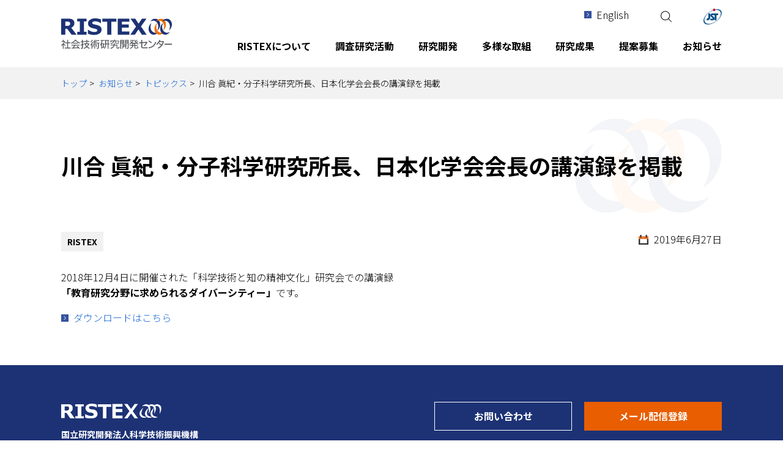

--- FILE ---
content_type: text/html
request_url: https://www.jst.go.jp/ristex/info/topics/20190627_02.html
body_size: 16368
content:
<!doctype html>
<html lang="ja">
<head prefix="og: http://ogp.me/ns#">
<meta charset="utf-8">
<meta name="viewport" content="width=device-width,initial-scale=1">
<meta name="format-detection" content="telephone=no">
<meta property="og:title" content="川合 眞紀・分子科学研究所長、日本化学会会長の講演録を掲載 - RISTEX 社会技術研究開発センター">
<meta property="og:type" content="article">
<meta property="og:url" content="https://www.jst.go.jp/ristex/info/topics/20190627_02.html">
<meta property="og:image" content="https://www.jst.go.jp/ristex/common/files/img_ogp_01.png">
<meta property="og:description" content="2018年12月4日に開催された「科学技術と知の精神文化」研究会での講演録「教育研究分野に求められるダイバーシティー」です。ダウンロードはこちら">
<meta name="description" content="2018年12月4日に開催された「科学技術と知の精神文化」研究会での講演録「教育研究分野に求められるダイバーシティー」です。ダウンロードはこちら">
<title>川合 眞紀・分子科学研究所長、日本化学会会長の講演録を掲載 - RISTEX 社会技術研究開発センター</title>
<link rel="stylesheet" href="../../common/css/slick.css">
<link rel="stylesheet" href="../../common/css/slick-theme.css">
<link rel="stylesheet" href="../../common/css/editor.css">
<link rel="stylesheet" href="../../common/css/template.css">
<link rel="icon" href="../../common/files/favicon.ico" type="image/x-icon">
<link rel="apple-touch-icon" href="../../common/files/apple-touch-icon.png" sizes="180x180">
<link rel="alternate" type="application/atom+xml" title="Atom" href="../../atom.xml">
<!-- Global site tag (gtag.js) - Google Analytics -->
<script async src="https://www.googletagmanager.com/gtag/js?id=UA-105688692-1"></script>
<script>
window.dataLayer = window.dataLayer || [];
function gtag(){dataLayer.push(arguments);}
gtag('js', new Date());
gtag('config', 'UA-105688692-1');
</script>
</head>
<body>
<header class="l-header">
<div class="l-inner">
<ul class="l-header__utility">
<li><a href="../../en/index.html" class="c-icon--arrow-01">English</a></li>
<li><button class="p-button__opensearch" type="button" onclick="toggleHidden('searchtext')" aria-controls="searchtext"><img src="../../common/files/ico_search_01.svg" width="18" height="18" alt="サイト内検索の開閉"></button></li>
<li id="searchtext" class="p-searchform" aria-hidden="true">
<form class="p-searchform-form" action="../../search/index.html" method="get" accept-charset="utf-8" role="search" aria-label="サイト内検索">
<input class="txt-search" name="q" type="text" title="検索キーワードを入力" placeholder="サイト内検索" value=""><button class="btn-search c-btn-01" type="submit">検索</button>
</form>
</li>
<li><a href="https://www.jst.go.jp" target="_blank" rel="noopener noreferrer" class="is-hover"><img src="../../common/files/logo_jst_01.svg" alt="国立研究開発法人科学技術振興機構"></a></li>
</ul>
</div>
</header><!-- /header -->
<nav class="l-nav">
<div class="l-inner">
<div class="l-header__logo"><a href="../../index.html" class="is-hover"><img src="../../common/files/logo_ristex_01.svg" alt="RISTEX 社会技術研究開発センター"></a></div>
<div class="l-header__jst"><a href="https://www.jst.go.jp" target="_blank" rel="noopener noreferrer" class="is-hover"><img src="../../common/files/logo_jst_01.svg" alt="国立研究開発法人科学技術振興機構"></a></div>
<div class="l-hamburger-nav">
<button class="l-hamburger-nav__btn" aria-controls="l-nav__overlay" type="button">
<span></span>
<span></span>
<span></span>
<span>MENU</span>
</button>
</div>
<div class="l-nav__overlay" id="l-nav__overlay">
<div class="p-searchform--sp">
<form role="search" action="../../search/index.html" method="get" accept-charset="utf-8" aria-label="サイト内検索">
<input type="text" name="q" value="" title="検索キーワードを入力" placeholder="サイト内検索">
<button class="btn-search c-btn-01" type="submit"><img class="img-search" src="../../common/files/ico_search_01.svg" alt="検索"></button>
</form>
</div>
<ul class="l-nav__list">
<li class="l-nav__link"><button class="p-button__opensubnav" type="button" aria-controls="l-sub-nav--01"><span>RISTEXについて</span></button>
<div class="l-sub-nav" id="l-sub-nav--01">
<div class="l-sub-nav__wrap">
<dl>
<dt class="l-sub-nav__title"><a href="../../aboutus/index.html">RISTEXについて</a></dt>
<dd>
<ul class="l-sub-nav__list">
<li><a href="../../aboutus/greeting/index.html">センター長挨拶</a></li>
<li><a href="../../aboutus/20th_anniversary/index.html">社会技術-RISTEX 20年のあゆみ</a></li>
<li><a href="../../aboutus/history/index.html">沿革と変遷</a></li>
</ul>
<ul class="l-sub-nav__list">
<li><a href="../../aboutus/organization/index.html">体制</a></li>
<li><a href="../../aboutus/address/index.html">所在地(アクセス)</a></li>
<li><a href="../../aboutus/index.html#pamphlet">パンフレット</a></li>
</ul>
</dd>
</dl>
<button class="l-sub-nav__close" type="button" aria-controls="l-sub-nav--01"><img src="../../common/files/btn_closw_01.svg" alt="閉じるボタン" class="is-hover"></button>
</div>
</div>
</li>
<li class="l-nav__link"><button class="p-button__opensubnav" type="button" aria-controls="l-sub-nav--02"><span>調査研究活動</span></button>
<div class="l-sub-nav" id="l-sub-nav--02">
<div class="l-sub-nav__wrap">
<dl>
<dt class="l-sub-nav__title"><a href="../../internal_research/index.html">調査研究活動</a></dt>
<dd>
<ul class="l-sub-nav__list">
<li><a href="../../internal_research/elsi/index.html">ELSI/RRIの取組</a>
<ul class="l-sub-nav__sub-list">
<li><a href="../../internal_research/elsi/genome/index.html">「ゲノム倫理」研究会</a></li>
<li><a href="../../internal_research/elsi/culturedmeat/index.html">食肉培養</a></li>
<li><a href="../../internal_research/elsi/digitalfab/index.html">デジタルファブリケーション</a></li>
<li><a href="../../internal_research/elsi/brain-ai/index.html">脳AI融合技術</a></li>
<li><a href="../../internal_research/elsi/research-ethics/index.html">研究倫理審査</a></li>
</ul>
</li>
</ul>
<ul class="l-sub-nav__list">
<li><a href="../../internal_research/survey/index.html">社会問題の俯瞰調査</a></li>
<li><a href="../../internal_research/td-r/index.html">トランスディシプリナリー研究の動向調査</a></li>
<li><a href="../../internal_research/research-integrity/index.html">研究公正調査</a></li>
<li><a href="../../internal_research/rdm/index.html">研究データマネジメントの取組</a></li>
</ul>
</dd>
</dl>
<button class="l-sub-nav__close" type="button" aria-controls="l-sub-nav--02"><img src="../../common/files/btn_closw_01.svg" alt="閉じるボタン" class="is-hover"></button>
</div>
</div>
</li>
<li class="l-nav__link"><button class="p-button__opensubnav" type="button" aria-controls="l-sub-nav--03"><span>研究開発</span></button>
<div class="l-sub-nav" id="l-sub-nav--03">
<div class="l-sub-nav__wrap">
<dl>
<dt class="l-sub-nav__title"><a href="../../funding/index.html">研究開発</a></dt>
<dd>
<ul class="l-sub-nav__list">
<li><a href="../../funding/funding_outline/index.html">RISTEXの研究開発について</a></li>
<li><a href="../../funding/pgevaluation/index.html">研究開発領域・プログラムの評価</a></li>
<li><a href="../../funding/funding_outline/for_researcher.html">研究者向け関連情報</a></li>
</ul>
<ul class="l-sub-nav__list">
<li><a href="../../funding/index.html#list">研究開発領域・プログラム一覧</a></li>
<li><a href="../../funding/project/index.html">研究開発課題一覧</a></li>
</ul>
</dd>
</dl>
<button class="l-sub-nav__close" type="button" aria-controls="l-sub-nav--03"><img src="../../common/files/btn_closw_01.svg" alt="閉じるボタン" class="is-hover"></button>
</div>
</div>
</li>
<li class="l-nav__link"><button class="p-button__opensubnav" type="button" aria-controls="l-sub-nav--04"><span>多様な取組</span></button>
<div class="l-sub-nav" id="l-sub-nav--04">
<div class="l-sub-nav__wrap">
<dl>
<dt class="l-sub-nav__title"><a href="../../variety/index.html">多様な取組</a></dt>
<dd>
<ul class="l-sub-nav__list">
<li><a href="../../variety/co-creation/index.html">RISTEXにおける共創の推進について</a></li>
<li><a href="../../variety/sogochi/index.html">「総合知」による取り組み</a></li>
<li><a href="../../variety/covid19/index.html">COVID-19関連の取組</a></li>
<li><a href="../../variety/sdgs/index.html">SDGsの取組</a></li>
<li><a href="../../variety/earthquake/index.html">震災復興支援活動</a></li>
<li><a href="../../variety/fe/index.html">フューチャー・アース構想の推進事業</a></li>
<li><a href="../../variety/jst_fair/index.html">JSTフェアへの出展</a></li>
</ul>
<ul class="l-sub-nav__list">
<li><a href="../../variety/ehess_ws/index.html">フランス国立社会科学高等研究院との協力</a></li>
<li><a href="../../variety/ethos/index.html">科学技術と知の精神文化研究会</a></li>
<li><a href="../../variety/ministry_operation/index.html">府省関連事業</a></li>
<li><a href="../../variety/agora/index.html">サイエンスアゴラシンポジウムへの出展</a></li>
<li><a href="../../variety/action_report/index.html">アクションレポート</a></li>
<li><a href="../../variety/column/index.html">コラム・投稿記事</a></li>
</ul>
</dd>
</dl>
<button class="l-sub-nav__close" type="button" aria-controls="l-sub-nav--04"><img src="../../common/files/btn_closw_01.svg" alt="閉じるボタン" class="is-hover"></button>
</div>
</div>
</li>
<li class="l-nav__link"><button class="p-button__opensubnav" type="button" aria-controls="l-sub-nav--05"><span>研究成果</span></button>
<div class="l-sub-nav" id="l-sub-nav--05">
<div class="l-sub-nav__wrap">
<dl>
<dt class="l-sub-nav__title"><a href="../../output/index.html">研究成果</a></dt>
<dd>
<ul class="l-sub-nav__list">
<li><a href="../../output/example/index.html">研究開発成果一覧</a>
<ul class="l-sub-nav__sub-list">
<li><a href="../../output/example/needs/index.html">研究開発成果をニーズ別に見る</a></li>
<li><a href="../../output/example/examin/index.html">研究開発成果を領域・プログラム別に見る</a></li>
</ul>
</li>
</ul>
<ul class="l-sub-nav__list">
<li><a href="../../output/network/index.html">研究報告書可視化システム</a></li>
<li><a href="../../output/report/index.html">社会技術レポート（講演録等）</a></li>
<li><a href="../../output/books/index.html">書籍</a></li>
</ul>
</dd>
</dl>
<button class="l-sub-nav__close" type="button" aria-controls="l-sub-nav--05"><img src="../../common/files/btn_closw_01.svg" alt="閉じるボタン" class="is-hover"></button>
</div>
</div>
</li>
<li class="l-nav__link"><button class="p-button__opensubnav" type="button" aria-controls="l-sub-nav--06"><span>提案募集</span></button>
<div class="l-sub-nav" id="l-sub-nav--06">
<div class="l-sub-nav__wrap">
<dl>
<dt class="l-sub-nav__title"><a href="../../proposal/index.html">提案募集</a></dt>
<dd>
<ul class="l-sub-nav__list">
<li><a href="../../funding/funding_outline/for_researcher.html">研究者向け関連情報</a></li>
<li><a href="../../proposal/researchethics.html">研究倫理教育に関するプログラムの受講・修了について</a></li>
</ul>
<ul class="l-sub-nav__list">
<li><a href="../../proposal/index.html#current">2025年度募集</a></li>
<li><a href="../../proposal/index.html#past">過去の募集</a></li>
</ul>
</dd>
</dl>
<button class="l-sub-nav__close" type="button" aria-controls="l-sub-nav--06"><img src="../../common/files/btn_closw_01.svg" alt="閉じるボタン" class="is-hover"></button>
</div>
</div>
</li>
<li class="l-nav__link"><button class="p-button__opensubnav" type="button" aria-controls="l-sub-nav--07"><span>お知らせ</span></button>
<div class="l-sub-nav" id="l-sub-nav--07">
<div class="l-sub-nav__wrap">
<dl>
<dt class="l-sub-nav__title"><a href="../index.html">お知らせ</a></dt>
<dd>
<ul class="l-sub-nav__list">
<li><a href="../press/index.html">プレスリリース</a></li>
<li><a href="../event/index.html">イベント</a></li>
</ul>
<ul class="l-sub-nav__list">
<li><a href="index.html">トピックス</a></li>
<li><a href="../pickup/index.html">PickUp</a></li>
</ul>
</dd>
</dl>
<button class="l-sub-nav__close" type="button" aria-controls="l-sub-nav--07"><img src="../../common/files/btn_closw_01.svg" alt="閉じるボタン" class="is-hover"></button>
</div>
</div>
</li>
</ul>
<p class="p-english--sp"><a href="../../en/index.html">English</a></p>
<div class="p-jst--sp"><a href="https://www.jst.go.jp" target="_blank" rel="noopener noreferrer"><img src="../../common/files/logo_jst_02.svg" alt="国立研究開発法人科学技術振興機構"></a></div>
</div>
</div>
</nav>
<main class="l-main">
<div class="l-breadcrumb">
<div class="l-inner">
<ul>
<li><a href="../../index.html">トップ</a></li>
<li><a href="../index.html">お知らせ</a></li>
<li><a href="index.html">トピックス</a></li>
<li>川合 眞紀・分子科学研究所長、日本化学会会長の講演録を掲載</li>
</ul>
</div>
</div>
<section class="l-article">
<div class="l-inner">
<div class="l-article__header">
<h1>川合 眞紀・分子科学研究所長、日本化学会会長の講演録を掲載</h1>
</div>
<div class="l-article__body">
<div class="c-category-list__wrap">
<ul class="c-category-list">
<li class="c-category-ristex">RISTEX</li>
</ul>
<p class="c-date">2019年6月27日</p>
</div>
<p>2018年12月4日に開催された「科学技術と知の精神文化」研究会での講演録<br><strong>「教育研究分野に求められるダイバーシティー」</strong>です。</p>
<ul class="c-list-01">
<li><a href="../../output/report/index.html">ダウンロードはこちら</a></li>
</ul>
</div>
</div>
</section>
</main><!-- /main -->
<div class="is-page-top"><a href="#" class="is-hover"><img src="../../common/files/btn_totop_01.svg" alt="TOPへ"></a></div>
<footer class="l-footer">
<div class="l-footer-nav">
<div class="l-inner l-footer-nav__wrap">
<div class="l-footer__organization">
<div class="l-footer__logo">
<a href="../../index.html" class="is-hover"><img src="../../common/files/logo_ristex_02.svg" alt="RISTEX"></a>
</div>
<p class="l-footer__ttl">国立研究開発法人科学技術振興機構<br><span>社会技術研究開発センター</span></p>
<p class="l-footer__address">
〒102-8666<br>
東京都千代田区四番町5-3サイエンスプラザ<br>
電話:03-5214-0130(代表) FAX:03-5214-0140
</p>
</div>
<div class="l-footer__links">
<div class="l-footer__register">
<a href="https://form2.jst.go.jp/s/ristex_mail" target="_blank" rel="noopener noreferrer">メール配信登録</a>
</div>
<div class="l-footer__contact">
<a href="https://form2.jst.go.jp/s/ristex_contact" target="_blank" rel="noopener noreferrer">お問い合わせ</a>
</div>
</div>
</div>
<div class="l-inner l-footer-nav__wrap">
<ul class="l-footer__utility">
<li><a href="../../aboutus/address/index.html">アクセス</a></li>
<li><a href="../../files/ristex_brochure.pdf" target="_blank" rel="noopener noreferrer" class="c-icon--pdf">パンフレット</a></li>
<li><a href="../../sitemap/index.html">サイトマップ</a></li>
<li><a href="../../howto/index.html">サイトポリシー</a></li>
<li><a href="../../sns_policy/index.html">SNSポリシー</a></li>
<li><a href="https://www.jst.go.jp/privacy.html" target="_blank" rel="noopener noreferrer" class="c-icon--blank">プライバシーポリシー</a></li>
<li><a href="https://www.jst.go.jp/all/about/houshin.html#houshin04" target="_blank" rel="noopener noreferrer" class="c-icon--blank">オープンサイエンス方針</a></li>
</ul>
</div>
</div><!-- /l-footer-nav -->
<div class="l-footer-copyright">
<p><small>&copy;JST-RISTEX</small></p>
</div>
</footer>
<script src="../../common/js/jquery.min.js"></script>
<script src="../../common/js/slick.min.js"></script>
<script src="../../common/js/common.js"></script>
</body>
</html>

--- FILE ---
content_type: text/css
request_url: https://www.jst.go.jp/ristex/common/css/editor.css
body_size: 11784
content:
@charset "utf-8";

@import url("https://fonts.googleapis.com/css?family=Noto+Sans+JP:300,700&subset=japanese");
@import url("https://fonts.googleapis.com/css?family=Noto+Serif+JP:600&subset=japanese");

/* ============================================
  reset
============================================ */
/* all */
*, *::before, *::after {
  box-sizing: border-box;
}

/* html */
html {
  font-size: 62.5%;
}

/* body */
body {
  -webkit-text-size-adjust: 100%;
  overflow-wrap: break-word;
  line-height: 1.6;
  font-size: 1.6em;
  font-family: 'Noto Sans JP','Lucida Grande','Hiragino Kaku Gothic ProN', Meiryo, sans-serif;
}
@media screen and (max-width: 768px) {
  body {
    font-size: 1.4em;
  }
}

/* target */
:target::before {
  content: "";
  display: block;
  height: 70px;
  margin-top: -70px;
}

/* img */
img {
  max-width: 100%;
  height: auto;
  vertical-align: middle;
}

/* a */
a {
  text-decoration: none;
  color: #1967d2;
}
a:link {}
a:visited { color: #660099;}
a:hover {
  text-decoration: underline;
}
a:active {}
a:focus {}

/* form */
button, input, select, textarea {
  font-family: inherit;
}

/* table */
th, td {
  font-family: inherit;
  font-size: inherit;
  text-align: left;
}
th > *:first-child, td > *:first-child { margin-top: 0;}
th > *:last-child, td > *:last-child { margin-bottom: 0;}

/* p */
p {
  min-height: 1.6rem;
}

/* list */
ul {
  margin-left: 1.5em;
  padding-left: 0;
}
ol {
  margin-left: 2em;
  padding-left: 0;
}

/* XX-only */
.sp-only {
  display: none;
}

@media screen and (max-width: 768px) {
  .pc-only {
    display: none;
  }

  .sp-only {
    display: block;
  }
}

/* mce */
.mce-content-body p, .mce-content-body div, .mce-content-body h1, .mce-content-body h2, .mce-content-body h3, .mce-content-body h4, .mce-content-body h5, .mce-content-body h6 {
  line-height: inherit;
}

/* ============================================
  component
============================================ */
/* icon */
.c-icon--arrow-01 {
  padding-left: 20px;
  background: url(../files/ico_arrow_01.svg) left center no-repeat;
}

.c-icon--blank {
  padding-right: 18px;
  background: url(../files/ico_blank_01.svg) right 1px center no-repeat;
}
.l-footer__list .c-icon--blank,
.l-footer__utility .c-icon--blank {
  background-image: url(../files/ico_blank_02.svg);
  background-size: 12px;
}

.c-icon--pdf {
  padding-right: 20px;
  background: url(../files/ico_pdf_01.svg) right 1px center no-repeat;
}

.c-icon--zip {
  padding-right: 20px;
  background: url(../files/ico_zip_01.svg) right 1px center no-repeat;
}

.c-icon--word {
  padding-right: 20px;
  background: url(../files/ico_word_01.svg) right 1px center no-repeat;
}

.c-icon--plus {
  padding-left: 20px;
  background: url(../files/ico_plus_01.svg) left center no-repeat;
}

/* btn */
.c-btn-01 {
  display: inline-block;
  border: 1px solid #33529e;
  padding: 9px;
  font-weight: bold;
  text-align: center;
  color: #fff !important;
  background: #33529e;
  transition: all .3s ease-out;
}
.c-btn-01:hover {
  text-decoration: none;
  color: #33529e !important;
  background: #fff;
}

.c-btn-02 {
  display: inline-block;
  border: 1px solid #33529e;
  padding: 9px;
  font-weight: bold;
  text-align: center;
  color: #33529e !important;
  background: #fff;
  transition: all .3s ease-out;
}
.c-btn-02:hover {
  text-decoration: none;
  background: #33529e;
  color: #fff !important;
}
.c-btn-02:hover .c-icon--blank {
  background: url(../files/ico_blank_02.svg) right center no-repeat;
  background-size: 12px;
}

.c-btn-03 {
  display: inline-block;
  border: 1px solid #eb9000;
  padding: 9px;
  font-weight: bold;
  text-align: center;
  color: #fff !important;
  background: #eb9000;
  transition: all .3s ease-out;
}
.c-btn-03:hover {
  text-decoration: none;
  color: #eb9000 !important;
  background: #fff;
}

/* title */
.c-title-01 {
  border-bottom: 2px solid #33529e;
  margin: 2.5em 0 1em 0;
  padding-bottom: 5px;
  font-size: 2.8rem;
  font-weight: bold;
  clear: both;
}
.c-title-01 .c-title-arrow {
  padding-left: 40px;
  background: url(../files/ico_arrow_01.svg) left center no-repeat;
  background-size: 25px;
}
.c-title-01 + * {
  margin-top: 0 !important;
}

.c-title-02 {
  margin: 2em 0 1em 0;
  font-size: 2.4rem;
  font-weight: bold;
  clear: both;
}
.c-title-02 + * {
  margin-top: 0 !important;
}

.c-title-03 {
  border-left: 2px solid #33529e;
  margin: 2em 0 1em 0;
  padding-left: 12px;
  font-size: 2.0rem;
  font-weight: bold;
}
.c-title-03 + * {
  margin-top: 0 !important;
}

.c-title-box-01 {
  margin: 2em 0 1em 0;
  font-size: 2.0rem;
  font-weight: bold;
}

@media screen and (max-width: 768px) {
  .c-title-01 {
    font-size: 2.0rem;
  }

  .c-title-02 {
    font-size: 1.8rem;
  }

  .c-title-03 {
    font-size: 1.6rem;
  }

  .c-title-box-01 {
    font-size: 1.6rem;
  }
}

/* box */
.c-box-01 {
  border: 1px solid #cccccc;
  margin: 30px 0;
  padding: 20px;
}
.c-box-01 > *:first-child { margin-top: 0;}
.c-box-01 > *:last-child { margin-bottom: 0;}

.c-box-02 {
  background: #eeefef;
  margin: 30px 0;
  padding: 20px;
}
.c-box-02 > *:first-child { margin-top: 0;}
.c-box-02 > *:last-child { margin-bottom: 0;}

.c-box-03 {
  background: #f2f6f9;
  margin: 30px 0;
  padding: 20px;
}
.c-box-03 > *:first-child { margin-top: 0;}
.c-box-03 > *:last-child { margin-bottom: 0;}

/* table */
.c-table-01 {
  border-collapse: collapse;
  border-spacing: 0;
  border: 1px solid #cccccc;
  margin: 30px 0;
}
.c-table-01 > * > tr > th {
  border: 1px solid #cccccc;
  padding: 10px;
  color: #fff;
  background: #808080;
}
.c-table-01 > * > tr > td {
  border: 1px solid #cccccc;
  padding: 10px;
}

.c-table-02 {
  border-collapse: collapse;
  border-spacing: 0;
  border: 1px solid #cccccc;
  margin: 30px 0;
}
.c-table-02 > * > tr > th {
  border: 1px solid #cccccc;
  padding: 10px;
  background: #f2f6f9;
}
.c-table-02 > * > tr > td {
  border: 1px solid #cccccc;
  padding: 10px;
}

.c-table-02 .c-table-02__title {
  display: inline-block;
  font-weight: bold;
  font-size: 2.0rem;
  margin: 5px 0;
}
@media screen and (max-width: 768px) {
  .c-table-02.u-responsive > * > tr > * {
    display: block;
    width: calc(100% + 2px)!important;
    margin: -1px;
  }

  .c-table-02 .c-table-02__title {
    font-size: 1.8rem;
  }
}

/* list */
.c-list-01 {
  list-style: none;
  margin-left: 0;
}
.c-list-01 > li {
  margin: 5px 0;
  padding-left: 20px;
  background: url(../files/ico_arrow_01.svg) left 7px no-repeat;
}
.c-list-01 > li > ul {
  list-style: none;
  margin-left: 0;
}
.c-list-01 > li > ul > li {
  margin: 5px 0;
  padding-left: 20px;
  background: url(../files/ico_arrow_06.svg) left 7px no-repeat;
}

.c-list-asterisk {
  list-style: none;
  margin-left: 0;
}
.c-list-asterisk > li {
  margin: 5px 0 5px 1em;
}
.c-list-asterisk > li::before {
  content: "※";
  display: inline-block;
  margin-left: -1em;
  width: 1em;
}

.p-list-01 {
  margin-left: 0;
  list-style: none;
}
.p-list-01 > li {
  border: 1px solid #cccccc;
  padding: 15px 20px;
}
.p-list-01 > li + li {
  margin-top: 10px;
}
.p-list-01 > li > *:first-child { margin-top: 0;}
.p-list-01 > li > *:last-child { margin-bottom: 0;}
.p-list-01 .p-list-01__title {
  display: inline-block;
  font-weight: bold;
  font-size: 2.0rem;
  margin: 5px 0;
}

@media screen and (max-width: 768px) {
  .p-list-01 li {
    padding: 15px;
  }
  .p-list-01 .p-list-01__title {
    font-size: 1.6rem;
  }
}

.c-list-images {
  list-style: none;
  display: flex;
  justify-content: center;
  margin: 30px 0;
}
.c-list-images > li + li {
  margin-left: 20px;
}

@media screen and (max-width: 768px) {
  .c-list-images {
    margin: 0 20px;
  }
  .c-list-images > li + li {
    margin-left: 10px;
  }
}

.c-list-line {
  margin-left: 0;
  list-style: none;
}
.c-list-line > li {
  padding-left: 16px;
}
.c-list-line > li + li {
  margin-top: 20px;
}
.c-list-line .c-list-line__title {
  font-weight: bold;
  padding-left: 10px;
  border-left: 6px solid #33529e;
  margin: 0 0 10px -16px;
  display: inline-block;
}

@media screen and (max-width: 768px) {
  .c-list-line > li + li {
    margin-top: 10px;
  }
}

/* img */
.c-img-left-01 {
  float: left;
  margin: 0 1em 1em 0;
}
.c-img-right-01 {
  float: right;
  margin: 0 0 1em 1em;
}
@media screen and (max-width: 768px) {
  .c-img-left-01,
  .c-img-right-01 {
    display: block;
    float: none;
    margin: 1em auto;
    text-align: center;
  }
}

/* p-contents__wrap--02 */
.p-contents__wrap--02 {
  background: #eeefef;
  padding: 20px;
  margin: 30px 0 40px;
}
.p-contents__wrap--02 > *:first-child { margin-top: 0;}
.p-contents__wrap--02 > *:last-child { margin-bottom: 0;}

.p-contents__title--02 {
  font-weight: bold;
}
.p-contents__list--02 {
  display: flex;
  flex-wrap: wrap;
  margin: -5px;
}
.p-contents__list--02 > dt {
  margin: 5px;
}
.p-contents__list--02 > dd {
  margin: 5px;
}

@media screen and (max-width: 768px) {
  .p-contents__wrap--02 {
    margin: 20px 0 30px;
  }
}


/* ============================================
  utility
============================================ */
/* nowrap */
.u-nowrap {
  white-space: nowrap;
}

/* clear */
.u-clear {
  clear: both;
}

/* weight */
.u-fw--normal {
  font-weight: normal;
}

/* color */
.u-color-01 {
  color: #b60000;
}

/* underline */
.u-underline-double {
  border-bottom: double;
}

/* enclosing */
.u-enclosing-01  {
  display: inline-block;
  padding: 0 5px;
  font-weight: bold;
  background: #f1f1f1;
}

/* margin */
.u-mt--none {
  margin-top: 0;
}

.u-mb--none {
  margin-bottom: 0;
}
.u-mb--none + * { margin-top: 0;}

.u-mb--more-small {
  margin-bottom: 10px;
}

.u-mb--small {
  margin-bottom: 20px;
}

.u-mb--normal {
  margin-bottom: 30px;
}

.u-mb--big {
  margin-bottom: 60px;
}

@media screen and (max-width: 768px) {
  .u-mb--small {
    margin-bottom: 10px;
  }

  .u-mb--normal {
    margin-bottom: 20px;
  }

  .u-mb--big {
    margin-bottom: 40px;
  }
}


.sil_image_2column { display: flex; width: 100%; justify-content: space-around; flex-wrap: wrap; }
.sil_image_2column figure { width: calc(50% - 40px); margin: 0 0 20px; }
.sil_image_2column figure img { width: 100%; height: auto;}
.sil_image_2column figure figcaption { font-size: 0.8em; font-weight: bold; }

@media screen and (max-width: 768px) {
	.sil_image_2column { display: block; }
	.sil_image_2column figure { width: 100%; }
	.sil_image_2column figure + figure { margin-top: 20px; }
}



/* --------ISC追加-------- */

.details {
  border-bottom:solid 1px #eee;
}

.details__summary {
	cursor: pointer;
}
summary {
  /* display: list-item;以外を指定してデフォルトの三角形アイコンを消します */
  display: block;
  margin:0.5em auto 0.5em auto;
  text-align:left;
}

summary::-webkit-details-marker {
  /* Safariで表示されるデフォルトの三角形アイコンを消します */
  display: none;
}

.summary_inner {
  padding: 0 20px 10px 20px;
  font-weight:bold;
	cursor: pointer;
}



@keyframes open-animation {
  from {
    transform: rotate(0deg);
  }

  to{
    transform: rotate(180deg);
  }
}


/* --------アイコンを作ります-------- */
.icon {
  display: block;
  position: relative;
  width: 15px;
  margin-left: -20px;
  margin-top:-13px;
  flex-shrink: 0;
  transform-origin: center 43%;
  transition: transform 0.4s;
}

/* アコーディオンが開いた時のスタイル */
details[open] .icon {
  transform: rotate(180deg);
}

/* アイコンのバーのスタイル */
.icon::before,
.icon::after {
  content: "";
  position: absolute;
  display: block;
  width: 10px;
  height: 3px;
  background-color: #1d3275;
}

.icon::before {
  left: 0;
  transform: rotate(45deg);
}

.icon::after {
  right: 0;
  transform: rotate(-45deg);
}

--- FILE ---
content_type: image/svg+xml
request_url: https://www.jst.go.jp/ristex/common/files/logo_ristex_01.svg
body_size: 12708
content:
<svg xmlns="http://www.w3.org/2000/svg" xmlns:xlink="http://www.w3.org/1999/xlink" width="182.3" height="50" viewBox="0 0 182.3 50"><defs><style>.cls-1{fill:none;}.cls-2{fill:#1d3275;}.cls-3{clip-path:url(#clip-path);}.cls-4{fill:url(#名称未設定グラデーション_7);}.cls-5{clip-path:url(#clip-path-2);}.cls-6{fill:url(#名称未設定グラデーション_7-2);}.cls-7{clip-path:url(#clip-path-3);}.cls-8{fill:url(#名称未設定グラデーション_5);}.cls-9{clip-path:url(#clip-path-4);}.cls-10{fill:url(#名称未設定グラデーション_5-2);}.cls-11{clip-path:url(#clip-path-5);}.cls-12{fill:url(#名称未設定グラデーション_7-3);}.cls-13{clip-path:url(#clip-path-6);}.cls-14{fill:url(#名称未設定グラデーション_7-4);}.cls-15{fill:#55575b;}</style><clipPath id="clip-path"><path class="cls-1" d="M143.48,14.2c-1.37,5.63,1.4,11.12,6.17,12.28,3.59.87,7.3-1,9.5-4.34a8.11,8.11,0,0,1-6.33,1.18c-4.78-1.16-7.54-6.65-6.17-12.28a11.9,11.9,0,0,1,1.61-3.75,11.3,11.3,0,0,0-4.78,6.91"/></clipPath><radialGradient id="名称未設定グラデーション_7" cx="-143" cy="4073" r="1" gradientTransform="matrix(8.9, 0, 0, -8.9, 1423.3, 36251.57)" gradientUnits="userSpaceOnUse"><stop offset="0" stop-color="#2e88e7"/><stop offset="0.29" stop-color="#296cc2"/><stop offset="0.77" stop-color="#20428b"/><stop offset="1" stop-color="#1d3275"/></radialGradient><clipPath id="clip-path-2"><path class="cls-1" d="M146.16,5.1a8.14,8.14,0,0,1,6.34-1.17c4.77,1.16,7.53,6.66,6.16,12.28a12,12,0,0,1-1.61,3.75A11.31,11.31,0,0,0,161.83,13c1.36-5.63-1.4-11.12-6.17-12.28a7.66,7.66,0,0,0-1.8-.22,9.42,9.42,0,0,0-7.7,4.55"/></clipPath><radialGradient id="名称未設定グラデーション_7-2" cx="-143" cy="4073" r="1" gradientTransform="matrix(8.9, 0, 0, -8.9, 1437.7, 36240.32)" xlink:href="#名称未設定グラデーション_7"/><clipPath id="clip-path-3"><path class="cls-1" d="M155.66,5.09A8.13,8.13,0,0,1,162,3.92c4.77,1.15,7.54,6.65,6.17,12.28a12.06,12.06,0,0,1-1.61,3.74A11.32,11.32,0,0,0,171.33,13c1.36-5.62-1.4-11.12-6.17-12.28a7.65,7.65,0,0,0-1.8-.21,9.43,9.43,0,0,0-7.71,4.56"/></clipPath><radialGradient id="名称未設定グラデーション_5" cx="-143" cy="4073" r="1" gradientTransform="matrix(8.9, 0, 0, -8.9, 1446.9, 36241.64)" gradientUnits="userSpaceOnUse"><stop offset="0" stop-color="#f7bb79"/><stop offset="0.01" stop-color="#f7bb79"/><stop offset="0.16" stop-color="#f7b570"/><stop offset="0.41" stop-color="#f6a557"/><stop offset="0.72" stop-color="#f58c30"/><stop offset="1" stop-color="#f47106"/></radialGradient><clipPath id="clip-path-4"><path class="cls-1" d="M153,14.2c-1.37,5.63,1.39,11.12,6.17,12.28,3.6.88,7.31-1,9.5-4.34a8.13,8.13,0,0,1-6.34,1.17c-4.77-1.16-7.53-6.66-6.17-12.28a12,12,0,0,1,1.61-3.74A11.31,11.31,0,0,0,153,14.2"/></clipPath><radialGradient id="名称未設定グラデーション_5-2" cx="-143" cy="4073" r="1" gradientTransform="matrix(8.9, 0, 0, -8.9, 1443.86, 36248.24)" xlink:href="#名称未設定グラデーション_5"/><clipPath id="clip-path-5"><path class="cls-1" d="M162.48,14.19c-1.37,5.63,1.4,11.12,6.17,12.28,3.59.87,7.3-1,9.5-4.35a8.13,8.13,0,0,1-6.33,1.18c-4.77-1.16-7.54-6.66-6.17-12.28a12,12,0,0,1,1.61-3.74,11.29,11.29,0,0,0-4.78,6.91"/></clipPath><radialGradient id="名称未設定グラデーション_7-3" cx="-143" cy="4073" r="1" gradientTransform="matrix(8.9, 0, 0, -8.89, 1453.6, 36245.25)" xlink:href="#名称未設定グラデーション_7"/><clipPath id="clip-path-6"><path class="cls-1" d="M165.26,5.09a8.11,8.11,0,0,1,6.34-1.17c4.77,1.16,7.53,6.66,6.16,12.28a12,12,0,0,1-1.61,3.75A11.34,11.34,0,0,0,180.93,13c1.36-5.62-1.4-11.13-6.16-12.28A7.63,7.63,0,0,0,173,.53a9.43,9.43,0,0,0-7.71,4.56"/></clipPath><radialGradient id="名称未設定グラデーション_7-4" cx="-143" cy="4073" r="1" gradientTransform="matrix(8.9, 0, 0, -8.9, 1456.8, 36240.22)" xlink:href="#名称未設定グラデーション_7"/></defs><title>アセット 1</title><g id="レイヤー_2" data-name="レイヤー 2"><g id="レイヤー_1-2" data-name="レイヤー 1"><path class="cls-2" d="M25.19,26.62H17L9.86,17H6.72v9.6H0V.47H11.31a25.92,25.92,0,0,1,4,.26,8.58,8.58,0,0,1,3.13,1.14,6.83,6.83,0,0,1,2.35,2.27,6.51,6.51,0,0,1,.87,3.5,7.78,7.78,0,0,1-1.34,4.72,10.1,10.1,0,0,1-3.83,3ZM14.66,8.48a3.33,3.33,0,0,0-.4-1.68,2.71,2.71,0,0,0-1.38-1.1,5.13,5.13,0,0,0-1.6-.34c-.61,0-1.31-.06-2.12-.06H6.72v7H8.79a19.15,19.15,0,0,0,2.7-.16,3.87,3.87,0,0,0,1.82-.72,3.51,3.51,0,0,0,1-1.2,4,4,0,0,0,.32-1.76"/><polygon class="cls-2" points="41.5 26.62 26.19 26.62 26.19 21.98 30.47 21.98 30.47 5.1 26.19 5.1 26.19 0.47 41.5 0.47 41.5 5.1 37.22 5.1 37.22 21.98 41.5 21.98 41.5 26.62"/><path class="cls-2" d="M66.12,18.4a7.46,7.46,0,0,1-3.27,6.28Q59.58,27.09,54,27.09a24.82,24.82,0,0,1-5.66-.57,29.17,29.17,0,0,1-4.52-1.45V18.8h.74a15.61,15.61,0,0,0,4.68,2.57,15.19,15.19,0,0,0,5,.9q.61,0,1.62-.1a6.56,6.56,0,0,0,1.63-.35A4.06,4.06,0,0,0,58.69,21a1.85,1.85,0,0,0,.5-1.41,1.9,1.9,0,0,0-.73-1.49,5.07,5.07,0,0,0-2.13-1q-1.47-.35-3.11-.66a24,24,0,0,1-3.08-.78,9.67,9.67,0,0,1-4.74-2.91A7.13,7.13,0,0,1,44,8.27a7,7,0,0,1,3.27-6A14.24,14.24,0,0,1,55.64,0a26.13,26.13,0,0,1,5.1.5,23.94,23.94,0,0,1,4.36,1.25v6h-.72a14,14,0,0,0-3.87-2.1,13.42,13.42,0,0,0-4.68-.84,12.22,12.22,0,0,0-1.68.11,6.65,6.65,0,0,0-1.6.43,3.07,3.07,0,0,0-1.18.8,1.74,1.74,0,0,0-.49,1.22A1.82,1.82,0,0,0,51.67,9a8.81,8.81,0,0,0,3,1l2.76.58a29.41,29.41,0,0,1,2.85.77A9.53,9.53,0,0,1,64.69,14a6.59,6.59,0,0,1,1.43,4.4"/><polygon class="cls-2" points="90.33 5.52 82.16 5.52 82.16 26.62 75.42 26.62 75.42 5.52 67.25 5.52 67.25 0.47 90.33 0.47 90.33 5.52"/><polygon class="cls-2" points="111.63 26.62 92.73 26.62 92.73 0.47 111.63 0.47 111.63 5.52 99.45 5.52 99.45 10.04 110.76 10.04 110.76 15.1 99.45 15.1 99.45 21.56 111.63 21.56 111.63 26.62"/><polygon class="cls-2" points="139.94 26.62 132.13 26.62 126.51 18.04 120.77 26.62 113.32 26.62 122.59 13.45 113.51 0.47 121.3 0.47 126.74 8.61 132.33 0.47 139.8 0.47 130.68 13.17 139.94 26.62"/><g class="cls-3"><rect class="cls-4" x="142.11" y="7.29" width="17.04" height="20.06"/></g><g class="cls-5"><rect class="cls-6" x="146.16" y="0.54" width="17.04" height="19.42"/></g><g class="cls-7"><rect class="cls-8" x="155.65" y="0.53" width="17.04" height="19.41"/></g><g class="cls-9"><rect class="cls-10" x="151.61" y="7.29" width="17.04" height="20.07"/></g><g class="cls-11"><rect class="cls-12" x="161.11" y="7.28" width="17.04" height="20.07"/></g><g class="cls-13"><rect class="cls-14" x="165.26" y="0.53" width="17.04" height="19.41"/></g><path class="cls-15" d="M2.76,34.85H4.17V37.1H6.8a18.74,18.74,0,0,1-2.6,4.4,30.75,30.75,0,0,1,2.92,2.22l-.9,1.23a24,24,0,0,0-2.12-2v6.69H2.82V43.05A20.28,20.28,0,0,1,.64,45L0,43.71a16.16,16.16,0,0,0,3-2.78A14.39,14.39,0,0,0,4.8,38.32H.5V37.1H2.76Zm3.71,4.38H9.93V34.85h1.41v4.38h3.53v1.35H11.35v7.19h3.93v1.35H5.71V47.77H9.93V40.58H6.47Z"/><path class="cls-15" d="M23.25,34.72l1.41.4a5.77,5.77,0,0,1-.39.47A26,26,0,0,0,27.45,38,20.43,20.43,0,0,0,31,39.87l-.77,1.33a21.27,21.27,0,0,1-3.48-2,31.23,31.23,0,0,1-3.32-2.68,23.19,23.19,0,0,1-2.17,1.92,23.9,23.9,0,0,1-4.59,2.91L16,40.13a21.07,21.07,0,0,0,7.21-5.41m-6.57,8.34h13.5v1.3H22.68c-.23.52-.53,1.14-.91,1.88a16.57,16.57,0,0,1-.93,1.49q3.53-.16,6.31-.34Q26.5,46.66,25.8,46l1.11-.77a32,32,0,0,1,3.47,3.74L29.28,50q-.53-.72-1.12-1.44-4.95.42-10.95.69L17,47.88l2.17-.08q.51-.72,1.09-1.68a17.16,17.16,0,0,0,.87-1.75h-4.4Zm2.65-3.13h8.15v1.27H19.33Z"/><path class="cls-15" d="M32.08,37.67h2.06V34.85h1.35v2.82H37.4V39H35.49V42.1c.62-.2,1.22-.41,1.78-.62l.19,1.15q-.95.43-2,.83v4.37a2.25,2.25,0,0,1-.3,1.38,1.53,1.53,0,0,1-1.25.42,5.76,5.76,0,0,1-1.59-.21L32.08,48a5.37,5.37,0,0,0,1.67.27.28.28,0,0,0,.29-.15,1.63,1.63,0,0,0,.1-.62V43.93q-1,.34-2,.61l-.47-1.41q1.28-.29,2.46-.62V39H32.08ZM37.67,37H41.2V34.85h1.41V37h3.71v1.28H42.61v2.52h3.71A16.83,16.83,0,0,1,43,46.29a11.84,11.84,0,0,0,3.83,2l-.71,1.35A12,12,0,0,1,42,47.22a12.4,12.4,0,0,1-4.75,2.47l-.58-1.28A12,12,0,0,0,41,46.26a12.84,12.84,0,0,1-2.5-4.21h-.8V40.77H41.2V38.25H37.67Zm2.28,5.09A10,10,0,0,0,42,45.36a13.52,13.52,0,0,0,2.28-3.31Z"/><path class="cls-15" d="M50.74,38.59l1,.27V38h2.57V35h1.2v3h2.57v1.22H55.55V49.5h-1.2V39.23H51.78a22.17,22.17,0,0,1-1,2v8.38H49.6V43.15a12.86,12.86,0,0,1-1.11,1.27l-.64-1.22a13.82,13.82,0,0,0,2.89-4.61m0-3.67,1.11.58A18.58,18.58,0,0,1,49,39.09l-1-.95a16.17,16.17,0,0,0,2.76-3.23m1.81,5.33,1.16.26a26.17,26.17,0,0,1-.52,4,19.7,19.7,0,0,1-.9,3.08l-1-1a16.5,16.5,0,0,0,.85-2.87,24.35,24.35,0,0,0,.45-3.48m4.56-5.12a10.73,10.73,0,0,1,1,2.12L57,37.67a10.41,10.41,0,0,0-.85-2.12Zm.19,5.12a47.74,47.74,0,0,1,1.09,6.23l-1.22.4a43.6,43.6,0,0,0-1-6.29Zm.64-.51H62.7v1.22H61.48v7.14c0,.63-.12,1-.35,1.2a2,2,0,0,1-1.32.34,8,8,0,0,1-1.49-.13l-.19-1.28a7.39,7.39,0,0,0,1.69.19q.37,0,.37-.58V40.95H57.95Zm.45-4h4V37h-4Z"/><path class="cls-15" d="M64.48,35.49h6v1.3H67.64a24.77,24.77,0,0,1-1,3.79H70v7.36H66.87v1.48h-1.3V43.13q-.4.77-.82,1.41l-.9-1a20.35,20.35,0,0,0,1.62-3.66,27.44,27.44,0,0,0,.82-3.08H64.48Zm2.39,11.25h1.86v-5H66.87Zm4-11.31h7.88v1.3H77.38v4.48h1.75v1.28H77.38v7.14H76V42.49H73.55v.4a10.49,10.49,0,0,1-.76,4A7.93,7.93,0,0,1,71,49.63l-1.1-.83A8.15,8.15,0,0,0,71.67,46a9.2,9.2,0,0,0,.53-3.1v-.4H70.51V41.21H72.2V36.73H70.85ZM76,36.73H73.54v4.48H76Z"/><path class="cls-15" d="M86.85,34.72h1.61v1.6h6.16V39H93.2V37.55H90v2.39c0,.27.07.4.21.4a6.14,6.14,0,0,0,.77,0,12.45,12.45,0,0,0,1.48,0,5.1,5.1,0,0,0,.58-.06c.13,0,.23-.32.3-.83l1.3.51a2.11,2.11,0,0,1-.56,1.33,5.13,5.13,0,0,1-1.55.24l-1.54,0a8.94,8.94,0,0,1-1.6-.06q-.72,0-.72-1.24v-2.7H86.45a4.19,4.19,0,0,1-1.53,2.85,8.37,8.37,0,0,1-3.66,1.65l-.85-1.15a8.36,8.36,0,0,0,3.45-1.27,3.09,3.09,0,0,0,1.22-2.09H82.16V39H80.75v-2.7h6.1Zm-5.46,8.1h4.75a15.56,15.56,0,0,0,.13-2.05l1.35.13a17.56,17.56,0,0,1-.1,1.92H92q-.07,3-.06,5.12c0,.15.08.24.26.27a2.93,2.93,0,0,0,.72.06h.32a.49.49,0,0,0,.38-.27,4.5,4.5,0,0,0,.26-1.78l1.35.51q-.08,1.88-.66,2.33a2,2,0,0,1-1.33.43H92.8a3.88,3.88,0,0,1-1.25-.16q-.87-.1-.87-1.4V44.17h-3.4A6.12,6.12,0,0,1,85.93,47a12,12,0,0,1-4.82,2.71l-.64-1.28A10.35,10.35,0,0,0,85,46a5.4,5.4,0,0,0,.88-1.78H81.39Z"/><path class="cls-15" d="M102.85,35.24v5.59H98.1v8.79H96.75V35.24ZM98.1,37.47h3.4v-1H98.1Zm0,2.12h3.4v-1H98.1Zm1.41,2h8.28v1.22H106v1.59h2.05v1.24H106v3.47h-1.35V45.64H102.6a5.46,5.46,0,0,1-.61,2,4.87,4.87,0,0,1-2,1.77l-.85-1a4,4,0,0,0,1.7-1.59,3.93,3.93,0,0,0,.4-1.17H99.1V44.41h2.3a1.82,1.82,0,0,0,0-.25s0-.49,0-1.34H99.51Zm5.18,2.81V42.82h-2c0,.86,0,1.39,0,1.59Zm.27-9.16h5.58V47.83q0,1.73-1.54,1.73a16.14,16.14,0,0,1-2-.14l-.33-1.48a8.53,8.53,0,0,0,2.05.27c.31,0,.46-.3.46-.91V40.83h-4.88V35.24Zm.71,2.23h3.53v-1h-3.53Zm3.53,1.11h-3.53v1h3.53Z"/><path class="cls-15" d="M113.08,35.31h6.05a11.88,11.88,0,0,1-2.49,4.24l-.45.45h5.89a2.48,2.48,0,0,1-.24-.27,10.32,10.32,0,0,1-2.33-4.48l1.14-.34a8.58,8.58,0,0,0,.76,1.94A10.13,10.13,0,0,0,124,35l1,.71a10.87,10.87,0,0,1-3,2.17c.25.34.53.68.83,1a10.52,10.52,0,0,0,2.49-1.64l1,.71a10.18,10.18,0,0,1-2.62,1.78,11.2,11.2,0,0,0,3,1.75l-1,1.07a11.27,11.27,0,0,1-2.89-1.77v.5h-1.55V43.6h4.11v1.28h-4.11v2.63c0,.26.09.41.27.45a2.15,2.15,0,0,0,.8.13A9.17,9.17,0,0,0,123.9,48a1.14,1.14,0,0,0,.67-.26,4,4,0,0,0,.47-2l1.35.64a8.94,8.94,0,0,1-.48,2,1.26,1.26,0,0,1-1,.77,16.87,16.87,0,0,1-2.49.13,4,4,0,0,1-1.4-.13q-1-.08-1-1.28V44.88H117.9a3.82,3.82,0,0,1-1.45,2.87,10.49,10.49,0,0,1-3.37,1.94l-.7-1.16a10.1,10.1,0,0,0,3.23-1.73,2.72,2.72,0,0,0,.95-1.93h-4.17V43.6h4.17V41.29h-1.41V40.9a16,16,0,0,1-2.83,1.8l-.82-1.16a13,13,0,0,0,3.1-1.88,22.37,22.37,0,0,0-1.82-1.59l1-.71a17.71,17.71,0,0,1,1.8,1.41,8.86,8.86,0,0,0,1.67-2.18h-4.17Zm6.93,6H117.9V43.6H120Z"/><path class="cls-15" d="M141.37,39.49c0,.21-.17.4-.5.56A19,19,0,0,1,139,42.78a28.53,28.53,0,0,1-2.42,2.65l-1.06-1.15a19.91,19.91,0,0,0,3.6-4.3q-2.31.14-6.44.5,0,4.88,0,5.67a2.88,2.88,0,0,0,.06.79.6.6,0,0,0,.32.3,13.32,13.32,0,0,0,3.5.22,44.37,44.37,0,0,0,4.86-.32l-.21,1.69q-3.57.14-5.44.15a9.87,9.87,0,0,1-3.55-.4Q131,48,131,46q0-.82,0-5.42l-3.11.29-.18-1.6,3.31-.26,0-3.74,1.59,0,0,3.59,7.12-.53.39-.22q1.2,1.13,1.2,1.3"/><path class="cls-15" d="M148.5,39.22l-1,1.28a43.65,43.65,0,0,0-4.71-3.11l.79-1.27a30.78,30.78,0,0,1,4.88,3.1m7.25-.34a15.87,15.87,0,0,1-4.36,6.9q-2.6,2.15-7.9,3.21L143,47.43a15.43,15.43,0,0,0,7.22-2.76,14.81,14.81,0,0,0,4.08-6.39Z"/><path class="cls-15" d="M168.41,37.9a.65.65,0,0,1-.29.51,18.25,18.25,0,0,1-2.62,6,15,15,0,0,1-6.53,5,6.85,6.85,0,0,0-.9-1.38,14.1,14.1,0,0,0,5.71-4.06,23.49,23.49,0,0,0-3.9-2.31l.75-1.3,2.07,1.11a22.61,22.61,0,0,1,2,1.23,21.35,21.35,0,0,0,1.7-4.06H161a22.79,22.79,0,0,1-4.21,4.59l-1-1.11a20,20,0,0,0,5.18-7l1.49.63c-.21.53-.42,1-.62,1.44h5l.43-.27a5,5,0,0,1,1.16,1"/><rect class="cls-15" x="169.36" y="41.34" width="11.92" height="1.81"/></g></g></svg>

--- FILE ---
content_type: application/javascript
request_url: https://www.jst.go.jp/ristex/common/js/common.js
body_size: 6113
content:
(function($){
	$(window).on('load',function(){
		//横幅いっぱい
		var $slide2 = $('.bxslider__wrap');
		var $slide2_ul = $slide2.find('.bxslider > ul');
		var n = $slide2_ul.children('li').size();
		$slide2_ul.bxSlider({
				auto: true,
				maxSlides: 2,
				easing: 'easeOutExpo',
				speed: 500,
				touchEnabled:false,
				autoControls: true,
				autoControlsCombine: true,
				onSliderLoad: function(){
					$slide2.find('.bx-viewport > ul').css({
						width: n * 100 + 415 + '%'
					});
					$slide2_ul.animate({
						opacity: 1
					},500);
				}
			}
		);
	});
})(jQuery);




$(function(){
	$( '.l-hamburger-nav__btn' ).attr( 'aria-expanded', 'false' );
	$( '.l-hamburger-nav' ).on('click', function() {
		$('body').toggleClass('is-open');
		if ($('body').hasClass('is-open')){
		$( '.l-hamburger-nav__btn' ).attr( 'aria-expanded', 'true' );
		$( '.l-nav__overlay' ).attr( 'aria-hidden', 'false' );
        $( '.l-main' ).attr( 'aria-hidden', 'true' );
        $( '.l-footer' ).attr( 'aria-hidden', 'true' );
        }else{
		$( '.l-hamburger-nav__btn' ).attr( 'aria-expanded', 'false' );
		$( '.l-nav__overlay' ).attr( 'aria-hidden', 'true' );
		$( '.l-main' ).attr( 'aria-hidden', 'false' );
		$( '.l-footer' ).attr( 'aria-hidden', 'false' );
        }
	});
});

$(function(){
	$('.is-accordion__trigger').on("click", function() {
	$(this).toggleClass('is-on');
	$(this).next('.is-accordion__panel').slideToggle();
	});
});

///navigation
$(function(){
	$( '.p-button__opensubnav' ).attr( 'aria-expanded', 'false' );
	$( '.l-sub-nav' ).attr( 'aria-hidden', 'true' );
	$('.p-button__opensubnav').click(function(){
	//open
		$(this).next('.l-sub-nav').slideToggle(80);
		$(this).toggleClass("active");
		if ($(this).hasClass('active')){
			$(this).attr( 'aria-expanded', 'true' ).next( '.l-sub-nav' ).attr( 'aria-hidden', 'false' ).find('.l-sub-nav__close').attr( 'aria-expanded', 'true' );
		}else{
			$(this).attr( 'aria-expanded', 'false' ).next( '.l-sub-nav' ).attr( 'aria-hidden', 'true' ).find('.l-sub-nav__close').attr( 'aria-expanded', 'false' );
		}
	//close
		$('.p-button__opensubnav').not($(this)).removeClass('active').attr( 'aria-expanded', 'false' ).next('.l-sub-nav').slideUp(80).attr( 'aria-hidden', 'true' ).find('.l-sub-nav__close').attr( 'aria-expanded', 'false' );
	});
	$('.l-sub-nav__close').click(function () {
		$(this).attr( 'aria-expanded', 'false' ).parents('.l-sub-nav').slideUp(80);
		$('.l-nav__link .active').attr( 'aria-expanded', 'false' ).removeClass('active').next( '.l-sub-nav' ).attr( 'aria-hidden', 'true' );
	});
});

$(function(){
var _window = $(window),
	_header = $('.l-nav'),
	heroBottom;
_window.on('scroll',function(){
	heroBottom = $('.l-header').height();
	if(_window.scrollTop() > heroBottom){
		_header.addClass('fixed');
	}
	else{
		_header.removeClass('fixed');
	}
});
_window.trigger('scroll');
});

// マウスオーバー
$(function(){
	$('.is-hover').css({
		opacity: 1.0,
		filter: "alpha(opacity=100)"
	}).hover(function(){
		$(this).fadeTo(300,0.7);
	},function(){
		$(this).fadeTo(300,1.0);
	})
});

// トップへ戻る
$(function() {
	var topBtn = $('.is-page-top');
	topBtn.hide();
	//スクロールが100に達したらボタン表示
	$(window).scroll(function () {
		if ($(this).scrollTop() > 200) {
			topBtn.fadeIn();
		} else {
			topBtn.fadeOut();
		}
	});
	//スクロールしてトップ
//	topBtn.click(function () {
//		$('body,html').animate({
//			scrollTop: 0
//		}, 500);
//		return false;
//	});
});

$(function(){
   // #で始まるアンカーをクリックした場合に処理
   $('.c-list-01 a[href^=#]').click(function() {
      // スクロールの速度
      var speed = 400; // ミリ秒
      // アンカーの値取得
      var href= $(this).attr("href");
      // 移動先を取得
      var target = $(href == "#" || href == "" ? 'html' : href);
      // 移動先を数値で取得
      var position = target.offset().top - 60;
			var position_sp = target.offset().top - 196;
			var windowWidth = $(window).width();
			var windowSm = 767;
			if (windowWidth <= windowSm) {
				//横幅767px以下のとき
				$('body,html').animate({scrollTop:position_sp}, speed, 'swing');
					return false;
			} else {
				//横幅767px超のとき
				$('body,html').animate({scrollTop:position}, speed, 'swing');
					return false;
			}
   });
});


jQuery(function($){
	$('.c-tab').click(function(){
		// クリックした要素の先祖要素の中で、classの値がgroupの要素を取得
		const group = $(this).parents('.c-tab-group'); 
		group.find('.is-active').removeClass('is-active');
		$(this).addClass('is-active');
		group.find('.is-show').removeClass('is-show');
		// クリックしたタブからインデックス番号を取得
		const index = $(this).index();
		// クリックしたタブと同じインデックス番号をもつコンテンツを表示
		group.find(".c-panel").eq(index).addClass('is-show');
	});
});


$(function() {
	$('.is-slick__footer').slick({
		autoplay: true,
		autoplaySpeed: 3000,
		slidesToShow:6,
		slidesToScroll:1,
		responsive: [
	{
		breakpoint: 768,
		settings: {
			slidesToShow:4
		}
	},
	{
		breakpoint: 559,
		settings: {
			slidesToShow:2
		}
	},

	]
	});
});

//search
$(function(){
    $( '.p-button__opensearch' ).attr( 'aria-expanded', 'false' );
});
function toggleHidden(id) {
  var attr = document.getElementById(id).attributes;
  if(attr['aria-hidden'].value == "true") {
    document.getElementById(id).setAttribute("aria-hidden", "false");
  	$('#searchtext input').focus();
    $( '.p-button__opensearch' ).attr( 'aria-expanded', 'true' );
  } else {
  	$('#searchtext input').blur();
    document.getElementById(id).setAttribute("aria-hidden", "true");
    $( '.p-button__opensearch' ).attr( 'aria-expanded', 'false' );
	}
}

$(function(){
    $('html:lang(ja) a[target="_blank"]').append('<span class="visually-hidden">（別ウィンドウで開く）</span>');
    $('html:lang(en) a[target="_blank"]').append('<span class="visually-hidden">(Open in new window)</span>');
});


--- FILE ---
content_type: image/svg+xml
request_url: https://www.jst.go.jp/ristex/common/files/btn_totop_01.svg
body_size: 943
content:
<svg xmlns="http://www.w3.org/2000/svg" xmlns:xlink="http://www.w3.org/1999/xlink" width="60" height="61.11" viewBox="0 0 60 61.11"><defs><style>.cls-1,.cls-5{fill:none;}.cls-2{clip-path:url(#clip-path);}.cls-3{opacity:0.75;}.cls-4{fill:#1d3175;}.cls-5{stroke:#fff;stroke-miterlimit:10;stroke-width:4px;}.cls-6{font-size:12px;fill:#fff;font-family:SourceHanSans-Bold-83pv-RKSJ-H, Source Han Sans;font-weight:700;}</style><clipPath id="clip-path"><rect class="cls-1" width="60" height="60"/></clipPath></defs><title>アセット 3</title><g id="レイヤー_2" data-name="レイヤー 2"><g id="レイヤー_1-2" data-name="レイヤー 1"><g class="cls-2"><g class="cls-3"><g class="cls-2"><g class="cls-2"><rect class="cls-4" width="60" height="60"/></g></g></g></g><polyline class="cls-5" points="15 30 30 15 45 30"/><text class="cls-6" transform="translate(17.63 48.56)">TOP</text></g></g></svg>

--- FILE ---
content_type: image/svg+xml
request_url: https://www.jst.go.jp/ristex/common/files/logo_jst_01.svg
body_size: 1066
content:
<svg xmlns="http://www.w3.org/2000/svg" width="30.17" height="26" viewBox="0 0 30.17 26"><defs><style>.cls-1,.cls-3{fill:#004e86;}.cls-1{fill-rule:evenodd;}.cls-2{fill:#cc1b2f;}</style></defs><title>アセット 2</title><g id="レイヤー_2" data-name="レイヤー 2"><g id="レイヤー_1-2" data-name="レイヤー 1"><path class="cls-1" d="M20.18,20.91c7-4.8,10.32-12,7.5-16.07S17,1.37,10,6.18s-10.32,12-7.5,16.07,10.73,3.47,17.68-1.34M1,23.29c-3-4.28,1-12.12,8.74-17.5s16.5-6.27,19.46-2-1,12.12-8.74,17.5S3.95,27.57,1,23.29Z"/><path class="cls-2" d="M17.56,4.32A2.16,2.16,0,1,0,15.4,2.16h0a2.16,2.16,0,0,0,2.16,2.16"/><path class="cls-3" d="M8.18,8v6.43a1.73,1.73,0,0,1-1.73,1.74H5.18v3H6.66a4.48,4.48,0,0,0,4.48-4.48V8Z"/><path class="cls-3" d="M24.15,8h-9.7a3.09,3.09,0,0,0-3.11,3,3.39,3.39,0,0,0,1.58,2.84L15,15.42c.64.6.21,1.16-.68,1.16h-3v2.56h3.92a2.88,2.88,0,0,0,3-2.72,2.82,2.82,0,0,0,0-.32,3.27,3.27,0,0,0-1.4-2.68c-.48-.45-1.91-1.36-2.53-1.9-.45-.42-.08-.87.5-.87h3.69v8.48h3V10.65h2.64Z"/></g></g></svg>